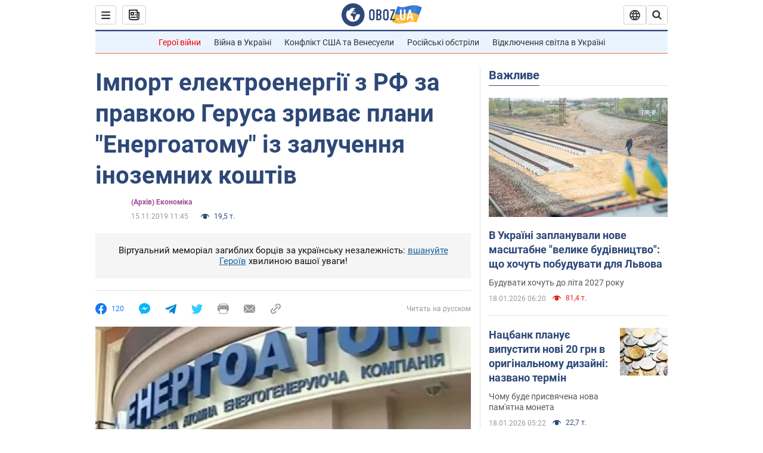

--- FILE ---
content_type: application/x-javascript; charset=utf-8
request_url: https://servicer.idealmedia.io/1418748/1?nocmp=1&sessionId=696cb4e9-066b1&sessionPage=1&sessionNumberWeek=1&sessionNumber=1&scale_metric_1=64.00&scale_metric_2=256.00&scale_metric_3=100.00&cbuster=176873188109110581844&pvid=33105d4c-65ba-4ffc-a7ee-5ef4bf9b8b2c&implVersion=11&lct=1763555100&mp4=1&ap=1&consentStrLen=0&wlid=94196184-4831-496f-b35a-0ab6b5aba752&uniqId=0a6c2&niet=4g&nisd=false&evt=%5B%7B%22event%22%3A1%2C%22methods%22%3A%5B1%2C2%5D%7D%2C%7B%22event%22%3A2%2C%22methods%22%3A%5B1%2C2%5D%7D%5D&pv=5&jsv=es6&dpr=1&hashCommit=cbd500eb&apt=2019-11-15T11%3A45%3A00&tfre=3919&w=0&h=1&tl=150&tlp=1&sz=0x1&szp=1&szl=1&cxurl=https%3A%2F%2Fnews.obozrevatel.com%2Fukr%2Feconomics%2Fimport-elektroenergii-z-rf-za-pravkoyu-gerusa-zrivae-plani-energoatomu-iz-zaluchennya-inozemnih-koshtiv.htm&ref=&lu=https%3A%2F%2Fnews.obozrevatel.com%2Fukr%2Feconomics%2Fimport-elektroenergii-z-rf-za-pravkoyu-gerusa-zrivae-plani-energoatomu-iz-zaluchennya-inozemnih-koshtiv.htm
body_size: 883
content:
var _mgq=_mgq||[];
_mgq.push(["IdealmediaLoadGoods1418748_0a6c2",[
["ua.tribuna.com","11961719","1","Дерюгина ответила на вопрос, почему развелась с Блохиным","Президент Украинской федерации гимнастики Ирина Дерюгина рассказала, почему завершился ее брак с Олегом Блохиным.– Почему вы развелись?– У него родились дети.","0","","","","zNx94uGhHYjF1a4bfeqFkGlsAPyYqMuZgRbW8GT-3380SzVyF_SAN_yRZlnvElbRJP9NESf5a0MfIieRFDqB_Kldt0JdlZKDYLbkLtP-Q-UShGUMxZQWuf0SKGJa8F66",{"i":"https://s-img.idealmedia.io/n/11961719/45x45/160x0x520x520/aHR0cDovL2ltZ2hvc3RzLmNvbS90LzQyNjAwMi85MjI3NTQ4ODU2NmYyMWU5ODlkYWVlN2NhMjI4NTQ4NS5qcGc.webp?v=1768731881-ojP5Ml5TNUO-aM4AaqqoJYRLuvrkMvCG-B1JZJubQRA","l":"https://clck.idealmedia.io/pnews/11961719/i/1298901/pp/1/1?h=zNx94uGhHYjF1a4bfeqFkGlsAPyYqMuZgRbW8GT-3380SzVyF_SAN_yRZlnvElbRJP9NESf5a0MfIieRFDqB_Kldt0JdlZKDYLbkLtP-Q-UShGUMxZQWuf0SKGJa8F66&utm_campaign=obozrevatel.com&utm_source=obozrevatel.com&utm_medium=referral&rid=e6469264-f457-11f0-841b-d404e6f98490&tt=Direct&att=3&afrd=296&iv=11&ct=1&gdprApplies=0&muid=q0iFIwJywso2&st=-300&mp4=1&h2=RGCnD2pppFaSHdacZpvmnsy2GX6xlGXVu7txikoXAu_3Uq9CZQIGhHBl6Galy7GAUxS4U-sB8WxEelr10UWU-Q**","adc":[],"sdl":0,"dl":"","category":"Спорт","dbbr":0,"bbrt":0,"type":"e","media-type":"static","clicktrackers":[],"cta":"Читати далі","cdt":"","tri":"e646a323-f457-11f0-841b-d404e6f98490","crid":"11961719"}],],
{"awc":{},"dt":"desktop","ts":"","tt":"Direct","isBot":1,"h2":"RGCnD2pppFaSHdacZpvmnsy2GX6xlGXVu7txikoXAu_3Uq9CZQIGhHBl6Galy7GAUxS4U-sB8WxEelr10UWU-Q**","ats":0,"rid":"e6469264-f457-11f0-841b-d404e6f98490","pvid":"33105d4c-65ba-4ffc-a7ee-5ef4bf9b8b2c","iv":11,"brid":32,"muidn":"q0iFIwJywso2","dnt":2,"cv":2,"afrd":296,"consent":true,"adv_src_id":39175}]);
_mgqp();
